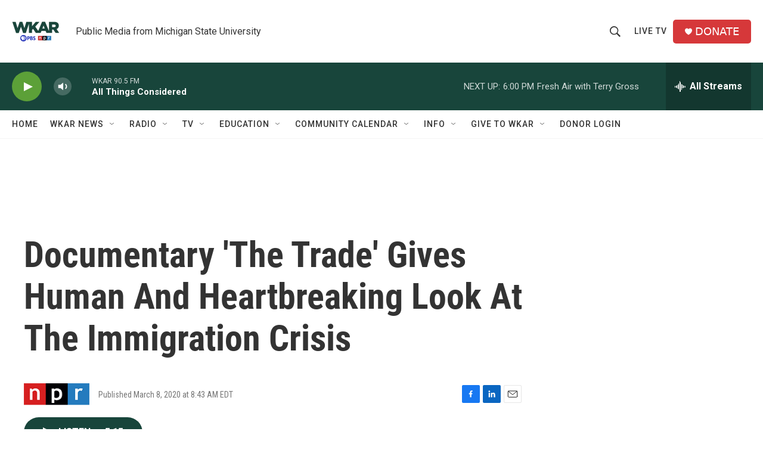

--- FILE ---
content_type: text/html; charset=utf-8
request_url: https://www.google.com/recaptcha/api2/aframe
body_size: 270
content:
<!DOCTYPE HTML><html><head><meta http-equiv="content-type" content="text/html; charset=UTF-8"></head><body><script nonce="eGCZkEYB2Sj8REOjwUVXZw">/** Anti-fraud and anti-abuse applications only. See google.com/recaptcha */ try{var clients={'sodar':'https://pagead2.googlesyndication.com/pagead/sodar?'};window.addEventListener("message",function(a){try{if(a.source===window.parent){var b=JSON.parse(a.data);var c=clients[b['id']];if(c){var d=document.createElement('img');d.src=c+b['params']+'&rc='+(localStorage.getItem("rc::a")?sessionStorage.getItem("rc::b"):"");window.document.body.appendChild(d);sessionStorage.setItem("rc::e",parseInt(sessionStorage.getItem("rc::e")||0)+1);localStorage.setItem("rc::h",'1768859092986');}}}catch(b){}});window.parent.postMessage("_grecaptcha_ready", "*");}catch(b){}</script></body></html>